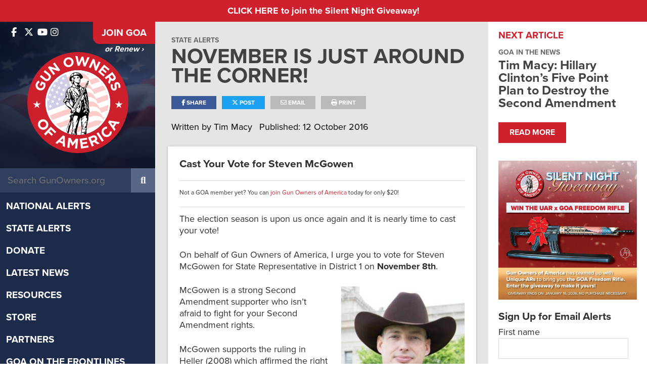

--- FILE ---
content_type: text/html; charset=UTF-8
request_url: https://www.gunowners.org/statealert10122016b/
body_size: 16199
content:
<!DOCTYPE html>
<html lang="en-US">
<head>
    
  <title>November is Just Around the Corner! | GOA</title>

  <meta charset="UTF-8" />
  <meta name="twitter:url" property="og:url" content="https://www.gunowners.org/statealert10122016b/">
  <meta name="twitter:title" property="og:title" content="November is Just Around the Corner! | GOA">
  <meta name="twitter:description" property="og:description" content="Cast Your Vote for Steven McGowen Not a GOA member yet? You can join Gun Owners of America today for only $20! The election season is upon us once again and it is nearly time to cast your vote! On behalf of Gun Owners of America, I urge you to vote for Steven McGowen for State Representative in District 1 on November &hellip; Read more">
  <meta name="twitter:image" property="og:image" content="https://www.gunowners.org/wp-content/uploads/2016/10/Steven-McGowen-Headshot.jpg">
  <meta property="og:type" content="article">
  <meta name="twitter:card" content="summary_large_image">
  <meta name="viewport" content="width=device-width, initial-scale=1, maximum-scale=1">
  <meta property="og:article:author" content="Tim Macy">
  <link rel="profile" href="https://gmpg.org/xfn/11" />
  <link rel="shortcut icon" href="https://www.gunowners.org/wp-content/themes/gunowners/favicon.ico" type="image/x-icon" />
  <link rel="stylesheet" type="text/css" media="all" href="https://www.gunowners.org/wp-content/themes/gunowners/fonts/font-awesome/fontawesome.min.css">
  <link rel="stylesheet" type="text/css" media="all" href="https://www.gunowners.org/wp-content/themes/gunowners/fonts/font-awesome/brands.min.css">
  <link rel="stylesheet" type="text/css" media="all" href="https://www.gunowners.org/wp-content/themes/gunowners/fonts/font-awesome/regular.min.css">
  <link rel="stylesheet" type="text/css" media="all" href="https://www.gunowners.org/wp-content/themes/gunowners/fonts/font-awesome/solid.min.css">
  <link rel="stylesheet" type="text/css" media="all" href="https://www.gunowners.org/wp-content/themes/gunowners/style.css?20230201-01" />
  <link rel="stylesheet" type="text/css" media="print" href="https://www.gunowners.org/wp-content/themes/gunowners/css/print.css" />
  <link rel="stylesheet" href="https://use.typekit.net/kov7kfz.css">
  <link rel="pingback" href="https://www.gunowners.org/xmlrpc.php" />
  
  <!-- Global site tag (gtag.js) - Google Analytics -->
  <script async src="https://www.googletagmanager.com/gtag/js?id=UA-34745116-2"></script>
  <script>
    window.dataLayer = window.dataLayer || [];
    function gtag(){dataLayer.push(arguments);}
    gtag('js', new Date());

    gtag('config', 'UA-34745116-2');
  </script>

  <meta name='robots' content='max-image-preview:large' />
<link rel="alternate" type="application/rss+xml" title="GOA &raquo; Feed" href="https://www.gunowners.org/feed/" />
<link rel="alternate" type="application/rss+xml" title="GOA &raquo; Comments Feed" href="https://www.gunowners.org/comments/feed/" />
<link rel="alternate" title="oEmbed (JSON)" type="application/json+oembed" href="https://www.gunowners.org/wp-json/oembed/1.0/embed?url=https%3A%2F%2Fwww.gunowners.org%2Fstatealert10122016b%2F" />
<link rel="alternate" title="oEmbed (XML)" type="text/xml+oembed" href="https://www.gunowners.org/wp-json/oembed/1.0/embed?url=https%3A%2F%2Fwww.gunowners.org%2Fstatealert10122016b%2F&#038;format=xml" />
<style id='wp-img-auto-sizes-contain-inline-css' type='text/css'>
img:is([sizes=auto i],[sizes^="auto," i]){contain-intrinsic-size:3000px 1500px}
/*# sourceURL=wp-img-auto-sizes-contain-inline-css */
</style>
<style id='wp-emoji-styles-inline-css' type='text/css'>

	img.wp-smiley, img.emoji {
		display: inline !important;
		border: none !important;
		box-shadow: none !important;
		height: 1em !important;
		width: 1em !important;
		margin: 0 0.07em !important;
		vertical-align: -0.1em !important;
		background: none !important;
		padding: 0 !important;
	}
/*# sourceURL=wp-emoji-styles-inline-css */
</style>
<style id='wp-block-library-inline-css' type='text/css'>
:root{--wp-block-synced-color:#7a00df;--wp-block-synced-color--rgb:122,0,223;--wp-bound-block-color:var(--wp-block-synced-color);--wp-editor-canvas-background:#ddd;--wp-admin-theme-color:#007cba;--wp-admin-theme-color--rgb:0,124,186;--wp-admin-theme-color-darker-10:#006ba1;--wp-admin-theme-color-darker-10--rgb:0,107,160.5;--wp-admin-theme-color-darker-20:#005a87;--wp-admin-theme-color-darker-20--rgb:0,90,135;--wp-admin-border-width-focus:2px}@media (min-resolution:192dpi){:root{--wp-admin-border-width-focus:1.5px}}.wp-element-button{cursor:pointer}:root .has-very-light-gray-background-color{background-color:#eee}:root .has-very-dark-gray-background-color{background-color:#313131}:root .has-very-light-gray-color{color:#eee}:root .has-very-dark-gray-color{color:#313131}:root .has-vivid-green-cyan-to-vivid-cyan-blue-gradient-background{background:linear-gradient(135deg,#00d084,#0693e3)}:root .has-purple-crush-gradient-background{background:linear-gradient(135deg,#34e2e4,#4721fb 50%,#ab1dfe)}:root .has-hazy-dawn-gradient-background{background:linear-gradient(135deg,#faaca8,#dad0ec)}:root .has-subdued-olive-gradient-background{background:linear-gradient(135deg,#fafae1,#67a671)}:root .has-atomic-cream-gradient-background{background:linear-gradient(135deg,#fdd79a,#004a59)}:root .has-nightshade-gradient-background{background:linear-gradient(135deg,#330968,#31cdcf)}:root .has-midnight-gradient-background{background:linear-gradient(135deg,#020381,#2874fc)}:root{--wp--preset--font-size--normal:16px;--wp--preset--font-size--huge:42px}.has-regular-font-size{font-size:1em}.has-larger-font-size{font-size:2.625em}.has-normal-font-size{font-size:var(--wp--preset--font-size--normal)}.has-huge-font-size{font-size:var(--wp--preset--font-size--huge)}.has-text-align-center{text-align:center}.has-text-align-left{text-align:left}.has-text-align-right{text-align:right}.has-fit-text{white-space:nowrap!important}#end-resizable-editor-section{display:none}.aligncenter{clear:both}.items-justified-left{justify-content:flex-start}.items-justified-center{justify-content:center}.items-justified-right{justify-content:flex-end}.items-justified-space-between{justify-content:space-between}.screen-reader-text{border:0;clip-path:inset(50%);height:1px;margin:-1px;overflow:hidden;padding:0;position:absolute;width:1px;word-wrap:normal!important}.screen-reader-text:focus{background-color:#ddd;clip-path:none;color:#444;display:block;font-size:1em;height:auto;left:5px;line-height:normal;padding:15px 23px 14px;text-decoration:none;top:5px;width:auto;z-index:100000}html :where(.has-border-color){border-style:solid}html :where([style*=border-top-color]){border-top-style:solid}html :where([style*=border-right-color]){border-right-style:solid}html :where([style*=border-bottom-color]){border-bottom-style:solid}html :where([style*=border-left-color]){border-left-style:solid}html :where([style*=border-width]){border-style:solid}html :where([style*=border-top-width]){border-top-style:solid}html :where([style*=border-right-width]){border-right-style:solid}html :where([style*=border-bottom-width]){border-bottom-style:solid}html :where([style*=border-left-width]){border-left-style:solid}html :where(img[class*=wp-image-]){height:auto;max-width:100%}:where(figure){margin:0 0 1em}html :where(.is-position-sticky){--wp-admin--admin-bar--position-offset:var(--wp-admin--admin-bar--height,0px)}@media screen and (max-width:600px){html :where(.is-position-sticky){--wp-admin--admin-bar--position-offset:0px}}

/*# sourceURL=wp-block-library-inline-css */
</style><style id='global-styles-inline-css' type='text/css'>
:root{--wp--preset--aspect-ratio--square: 1;--wp--preset--aspect-ratio--4-3: 4/3;--wp--preset--aspect-ratio--3-4: 3/4;--wp--preset--aspect-ratio--3-2: 3/2;--wp--preset--aspect-ratio--2-3: 2/3;--wp--preset--aspect-ratio--16-9: 16/9;--wp--preset--aspect-ratio--9-16: 9/16;--wp--preset--color--black: #000000;--wp--preset--color--cyan-bluish-gray: #abb8c3;--wp--preset--color--white: #ffffff;--wp--preset--color--pale-pink: #f78da7;--wp--preset--color--vivid-red: #cf2e2e;--wp--preset--color--luminous-vivid-orange: #ff6900;--wp--preset--color--luminous-vivid-amber: #fcb900;--wp--preset--color--light-green-cyan: #7bdcb5;--wp--preset--color--vivid-green-cyan: #00d084;--wp--preset--color--pale-cyan-blue: #8ed1fc;--wp--preset--color--vivid-cyan-blue: #0693e3;--wp--preset--color--vivid-purple: #9b51e0;--wp--preset--gradient--vivid-cyan-blue-to-vivid-purple: linear-gradient(135deg,rgb(6,147,227) 0%,rgb(155,81,224) 100%);--wp--preset--gradient--light-green-cyan-to-vivid-green-cyan: linear-gradient(135deg,rgb(122,220,180) 0%,rgb(0,208,130) 100%);--wp--preset--gradient--luminous-vivid-amber-to-luminous-vivid-orange: linear-gradient(135deg,rgb(252,185,0) 0%,rgb(255,105,0) 100%);--wp--preset--gradient--luminous-vivid-orange-to-vivid-red: linear-gradient(135deg,rgb(255,105,0) 0%,rgb(207,46,46) 100%);--wp--preset--gradient--very-light-gray-to-cyan-bluish-gray: linear-gradient(135deg,rgb(238,238,238) 0%,rgb(169,184,195) 100%);--wp--preset--gradient--cool-to-warm-spectrum: linear-gradient(135deg,rgb(74,234,220) 0%,rgb(151,120,209) 20%,rgb(207,42,186) 40%,rgb(238,44,130) 60%,rgb(251,105,98) 80%,rgb(254,248,76) 100%);--wp--preset--gradient--blush-light-purple: linear-gradient(135deg,rgb(255,206,236) 0%,rgb(152,150,240) 100%);--wp--preset--gradient--blush-bordeaux: linear-gradient(135deg,rgb(254,205,165) 0%,rgb(254,45,45) 50%,rgb(107,0,62) 100%);--wp--preset--gradient--luminous-dusk: linear-gradient(135deg,rgb(255,203,112) 0%,rgb(199,81,192) 50%,rgb(65,88,208) 100%);--wp--preset--gradient--pale-ocean: linear-gradient(135deg,rgb(255,245,203) 0%,rgb(182,227,212) 50%,rgb(51,167,181) 100%);--wp--preset--gradient--electric-grass: linear-gradient(135deg,rgb(202,248,128) 0%,rgb(113,206,126) 100%);--wp--preset--gradient--midnight: linear-gradient(135deg,rgb(2,3,129) 0%,rgb(40,116,252) 100%);--wp--preset--font-size--small: 13px;--wp--preset--font-size--medium: 20px;--wp--preset--font-size--large: 36px;--wp--preset--font-size--x-large: 42px;--wp--preset--spacing--20: 0.44rem;--wp--preset--spacing--30: 0.67rem;--wp--preset--spacing--40: 1rem;--wp--preset--spacing--50: 1.5rem;--wp--preset--spacing--60: 2.25rem;--wp--preset--spacing--70: 3.38rem;--wp--preset--spacing--80: 5.06rem;--wp--preset--shadow--natural: 6px 6px 9px rgba(0, 0, 0, 0.2);--wp--preset--shadow--deep: 12px 12px 50px rgba(0, 0, 0, 0.4);--wp--preset--shadow--sharp: 6px 6px 0px rgba(0, 0, 0, 0.2);--wp--preset--shadow--outlined: 6px 6px 0px -3px rgb(255, 255, 255), 6px 6px rgb(0, 0, 0);--wp--preset--shadow--crisp: 6px 6px 0px rgb(0, 0, 0);}:where(.is-layout-flex){gap: 0.5em;}:where(.is-layout-grid){gap: 0.5em;}body .is-layout-flex{display: flex;}.is-layout-flex{flex-wrap: wrap;align-items: center;}.is-layout-flex > :is(*, div){margin: 0;}body .is-layout-grid{display: grid;}.is-layout-grid > :is(*, div){margin: 0;}:where(.wp-block-columns.is-layout-flex){gap: 2em;}:where(.wp-block-columns.is-layout-grid){gap: 2em;}:where(.wp-block-post-template.is-layout-flex){gap: 1.25em;}:where(.wp-block-post-template.is-layout-grid){gap: 1.25em;}.has-black-color{color: var(--wp--preset--color--black) !important;}.has-cyan-bluish-gray-color{color: var(--wp--preset--color--cyan-bluish-gray) !important;}.has-white-color{color: var(--wp--preset--color--white) !important;}.has-pale-pink-color{color: var(--wp--preset--color--pale-pink) !important;}.has-vivid-red-color{color: var(--wp--preset--color--vivid-red) !important;}.has-luminous-vivid-orange-color{color: var(--wp--preset--color--luminous-vivid-orange) !important;}.has-luminous-vivid-amber-color{color: var(--wp--preset--color--luminous-vivid-amber) !important;}.has-light-green-cyan-color{color: var(--wp--preset--color--light-green-cyan) !important;}.has-vivid-green-cyan-color{color: var(--wp--preset--color--vivid-green-cyan) !important;}.has-pale-cyan-blue-color{color: var(--wp--preset--color--pale-cyan-blue) !important;}.has-vivid-cyan-blue-color{color: var(--wp--preset--color--vivid-cyan-blue) !important;}.has-vivid-purple-color{color: var(--wp--preset--color--vivid-purple) !important;}.has-black-background-color{background-color: var(--wp--preset--color--black) !important;}.has-cyan-bluish-gray-background-color{background-color: var(--wp--preset--color--cyan-bluish-gray) !important;}.has-white-background-color{background-color: var(--wp--preset--color--white) !important;}.has-pale-pink-background-color{background-color: var(--wp--preset--color--pale-pink) !important;}.has-vivid-red-background-color{background-color: var(--wp--preset--color--vivid-red) !important;}.has-luminous-vivid-orange-background-color{background-color: var(--wp--preset--color--luminous-vivid-orange) !important;}.has-luminous-vivid-amber-background-color{background-color: var(--wp--preset--color--luminous-vivid-amber) !important;}.has-light-green-cyan-background-color{background-color: var(--wp--preset--color--light-green-cyan) !important;}.has-vivid-green-cyan-background-color{background-color: var(--wp--preset--color--vivid-green-cyan) !important;}.has-pale-cyan-blue-background-color{background-color: var(--wp--preset--color--pale-cyan-blue) !important;}.has-vivid-cyan-blue-background-color{background-color: var(--wp--preset--color--vivid-cyan-blue) !important;}.has-vivid-purple-background-color{background-color: var(--wp--preset--color--vivid-purple) !important;}.has-black-border-color{border-color: var(--wp--preset--color--black) !important;}.has-cyan-bluish-gray-border-color{border-color: var(--wp--preset--color--cyan-bluish-gray) !important;}.has-white-border-color{border-color: var(--wp--preset--color--white) !important;}.has-pale-pink-border-color{border-color: var(--wp--preset--color--pale-pink) !important;}.has-vivid-red-border-color{border-color: var(--wp--preset--color--vivid-red) !important;}.has-luminous-vivid-orange-border-color{border-color: var(--wp--preset--color--luminous-vivid-orange) !important;}.has-luminous-vivid-amber-border-color{border-color: var(--wp--preset--color--luminous-vivid-amber) !important;}.has-light-green-cyan-border-color{border-color: var(--wp--preset--color--light-green-cyan) !important;}.has-vivid-green-cyan-border-color{border-color: var(--wp--preset--color--vivid-green-cyan) !important;}.has-pale-cyan-blue-border-color{border-color: var(--wp--preset--color--pale-cyan-blue) !important;}.has-vivid-cyan-blue-border-color{border-color: var(--wp--preset--color--vivid-cyan-blue) !important;}.has-vivid-purple-border-color{border-color: var(--wp--preset--color--vivid-purple) !important;}.has-vivid-cyan-blue-to-vivid-purple-gradient-background{background: var(--wp--preset--gradient--vivid-cyan-blue-to-vivid-purple) !important;}.has-light-green-cyan-to-vivid-green-cyan-gradient-background{background: var(--wp--preset--gradient--light-green-cyan-to-vivid-green-cyan) !important;}.has-luminous-vivid-amber-to-luminous-vivid-orange-gradient-background{background: var(--wp--preset--gradient--luminous-vivid-amber-to-luminous-vivid-orange) !important;}.has-luminous-vivid-orange-to-vivid-red-gradient-background{background: var(--wp--preset--gradient--luminous-vivid-orange-to-vivid-red) !important;}.has-very-light-gray-to-cyan-bluish-gray-gradient-background{background: var(--wp--preset--gradient--very-light-gray-to-cyan-bluish-gray) !important;}.has-cool-to-warm-spectrum-gradient-background{background: var(--wp--preset--gradient--cool-to-warm-spectrum) !important;}.has-blush-light-purple-gradient-background{background: var(--wp--preset--gradient--blush-light-purple) !important;}.has-blush-bordeaux-gradient-background{background: var(--wp--preset--gradient--blush-bordeaux) !important;}.has-luminous-dusk-gradient-background{background: var(--wp--preset--gradient--luminous-dusk) !important;}.has-pale-ocean-gradient-background{background: var(--wp--preset--gradient--pale-ocean) !important;}.has-electric-grass-gradient-background{background: var(--wp--preset--gradient--electric-grass) !important;}.has-midnight-gradient-background{background: var(--wp--preset--gradient--midnight) !important;}.has-small-font-size{font-size: var(--wp--preset--font-size--small) !important;}.has-medium-font-size{font-size: var(--wp--preset--font-size--medium) !important;}.has-large-font-size{font-size: var(--wp--preset--font-size--large) !important;}.has-x-large-font-size{font-size: var(--wp--preset--font-size--x-large) !important;}
/*# sourceURL=global-styles-inline-css */
</style>

<style id='classic-theme-styles-inline-css' type='text/css'>
/*! This file is auto-generated */
.wp-block-button__link{color:#fff;background-color:#32373c;border-radius:9999px;box-shadow:none;text-decoration:none;padding:calc(.667em + 2px) calc(1.333em + 2px);font-size:1.125em}.wp-block-file__button{background:#32373c;color:#fff;text-decoration:none}
/*# sourceURL=/wp-includes/css/classic-themes.min.css */
</style>
<link rel='stylesheet' id='swiper-bundle-css-css' href='https://www.gunowners.org/wp-content/plugins/goa_testimonials/css/swiper-bundle.min.css?ver=6.9' type='text/css' media='all' />
<link rel='stylesheet' id='testimonial-css-css' href='https://www.gunowners.org/wp-content/plugins/goa_testimonials/css/testimonial-style.css?ver=6.9' type='text/css' media='all' />
<link rel='stylesheet' id='simple-banner-style-css' href='https://www.gunowners.org/wp-content/plugins/simple-banner/simple-banner.css?ver=3.2.0' type='text/css' media='all' />
<link rel='stylesheet' id='fancybox-css' href='https://www.gunowners.org/wp-content/themes/gunowners/css/jquery.fancybox.min.css?ver=6.9' type='text/css' media='all' />
<link rel='stylesheet' id='cssswiper-css' href='https://www.gunowners.org/wp-content/themes/gunowners/css/swiper-bundle.min.css?ver=6.9' type='text/css' media='all' />
<link rel='stylesheet' id='responsive-css' href='https://www.gunowners.org/wp-content/themes/gunowners/css/responsive.css?ver=6.9' type='text/css' media='all' />
<script type="text/javascript" src="https://www.gunowners.org/wp-includes/js/jquery/jquery.min.js?ver=3.7.1" id="jquery-core-js"></script>
<script type="text/javascript" src="https://www.gunowners.org/wp-includes/js/jquery/jquery-migrate.min.js?ver=3.4.1" id="jquery-migrate-js"></script>
<script type="text/javascript" id="simple-banner-script-js-before">
/* <![CDATA[ */
const simpleBannerScriptParams = {"pro_version_enabled":"","debug_mode":"","id":54381,"version":"3.2.0","banner_params":[{"hide_simple_banner":"no","simple_banner_prepend_element":"body","simple_banner_position":"","header_margin":"","header_padding":"","wp_body_open_enabled":"","wp_body_open":true,"simple_banner_z_index":"","simple_banner_text":"<a href=\"https:\/\/app.viralsweep.com\/sweeps\/full\/de02f7-219642?framed=1\" target=\"_blank\" rel=\"noreferer noopener\">CLICK HERE to join the Silent Night Giveaway!<\/a>","disabled_on_current_page":false,"disabled_pages_array":[],"is_current_page_a_post":true,"disabled_on_posts":"","simple_banner_disabled_page_paths":"","simple_banner_font_size":"","simple_banner_color":"#cf202d","simple_banner_text_color":"#fff","simple_banner_link_color":"#fff","simple_banner_close_color":"","simple_banner_custom_css":"","simple_banner_scrolling_custom_css":"","simple_banner_text_custom_css":"","simple_banner_button_css":"","site_custom_css":"","keep_site_custom_css":"","site_custom_js":"","keep_site_custom_js":"","close_button_enabled":"","close_button_expiration":"","close_button_cookie_set":false,"current_date":{"date":"2026-01-22 12:21:01.204496","timezone_type":3,"timezone":"UTC"},"start_date":{"date":"2026-01-22 12:21:01.204500","timezone_type":3,"timezone":"UTC"},"end_date":{"date":"2026-01-22 12:21:01.204502","timezone_type":3,"timezone":"UTC"},"simple_banner_start_after_date":"","simple_banner_remove_after_date":"","simple_banner_insert_inside_element":""}]}
//# sourceURL=simple-banner-script-js-before
/* ]]> */
</script>
<script type="text/javascript" src="https://www.gunowners.org/wp-content/plugins/simple-banner/simple-banner.js?ver=3.2.0" id="simple-banner-script-js"></script>
<script type="text/javascript" src="https://www.gunowners.org/wp-content/themes/gunowners/js/swiper-bundle.min.js?ver=6.9" id="swiper-js"></script>
<script type="text/javascript" src="https://www.gunowners.org/wp-content/themes/gunowners/js/jquery.fitvids.js?ver=6.9" id="fitvids-js"></script>
<script type="text/javascript" src="https://www.gunowners.org/wp-content/themes/gunowners/js/jquery.isotope.min.js?ver=6.9" id="isotope-js"></script>
<script type="text/javascript" src="https://www.gunowners.org/wp-content/themes/gunowners/js/jquery.infinitescroll.min.js?ver=6.9" id="infinite-scroll-js"></script>
<script type="text/javascript" src="https://www.gunowners.org/wp-content/themes/gunowners/js/jquery.fancybox.min.js?ver=6.9" id="fancybox-js"></script>
<script type="text/javascript" src="https://www.gunowners.org/wp-content/themes/gunowners/js/jquery.sticky-kit.min.js?ver=6.9" id="stickykit-js"></script>
<link rel="https://api.w.org/" href="https://www.gunowners.org/wp-json/" /><link rel="alternate" title="JSON" type="application/json" href="https://www.gunowners.org/wp-json/wp/v2/posts/54381" /><link rel="EditURI" type="application/rsd+xml" title="RSD" href="https://www.gunowners.org/xmlrpc.php?rsd" />
<meta name="generator" content="WordPress 6.9" />
<link rel="canonical" href="https://www.gunowners.org/statealert10122016b/" />
<link rel='shortlink' href='https://www.gunowners.org/?p=54381' />
<!-- Google Tag Manager -->
<script>(function(w,d,s,l,i){w[l]=w[l]||[];w[l].push({'gtm.start':
new Date().getTime(),event:'gtm.js'});var f=d.getElementsByTagName(s)[0],
j=d.createElement(s),dl=l!='dataLayer'?'&l='+l:'';j.async=true;j.src=
'https://www.googletagmanager.com/gtm.js?id='+i+dl;f.parentNode.insertBefore(j,f);
})(window,document,'script','dataLayer','GTM-KJVR5SS4');</script>
<!-- End Google Tag Manager --><style id="simple-banner-background-color" type="text/css">.simple-banner{background:#cf202d;}</style><style id="simple-banner-text-color" type="text/css">.simple-banner .simple-banner-text{color:#fff;}</style><style id="simple-banner-link-color" type="text/css">.simple-banner .simple-banner-text a{color:#fff;}</style><style id="simple-banner-z-index" type="text/css">.simple-banner{z-index: 99999;}</style><style id="simple-banner-site-custom-css-dummy" type="text/css"></style><script id="simple-banner-site-custom-js-dummy" type="text/javascript"></script><script src="https://widget-prod-files.global.ssl.fastly.net/ocp-widget.js" type="module"></script>
<link href="https://widget-prod-files.global.ssl.fastly.net/ocp-widget.css" rel="stylesheet"><link rel='stylesheet' id='mediaelement-css' href='https://www.gunowners.org/wp-includes/js/mediaelement/mediaelementplayer-legacy.min.css?ver=4.2.17' type='text/css' media='all' />
<link rel='stylesheet' id='wp-mediaelement-css' href='https://www.gunowners.org/wp-includes/js/mediaelement/wp-mediaelement.min.css?ver=6.9' type='text/css' media='all' />
</head>

<!-- Google tag (gtag.js) -->
<script async src="https://www.googletagmanager.com/gtag/js?id=G-2X8FGH490K"></script>
<script>
  window.dataLayer = window.dataLayer || [];
  function gtag(){dataLayer.push(arguments);}
  gtag('js', new Date());

  gtag('config', 'G-2X8FGH490K');
</script>

<body class="wp-singular post-template-default single single-post postid-54381 single-format-standard wp-theme-gunowners metaslider-plugin">

<div id="mobile-menu-overlay"></div>

<div id="mobileNav">
<ul id="menu-main-menu" class="desktopMenu clearfix"><li id="menu-item-765313" class="menu-item menu-item-type-taxonomy menu-item-object-category menu-item-765313"><a href="https://www.gunowners.org/category/national-alerts/">National Alerts</a></li>
<li id="menu-item-765314" class="menu-item menu-item-type-taxonomy menu-item-object-category current-post-ancestor current-menu-parent current-post-parent menu-item-765314"><a href="https://www.gunowners.org/category/state-alerts/">State Alerts</a></li>
<li id="menu-item-761692" class="menu-item menu-item-type-custom menu-item-object-custom menu-item-has-children menu-item-761692"><a href="https://donate.gunowners.org/">Donate</a>
<ul class="sub-menu">
	<li id="menu-item-766277" class="menu-item menu-item-type-custom menu-item-object-custom menu-item-766277"><a href="https://donate.gunowners.org/donations/donate/">Support GOA</a></li>
	<li id="menu-item-762205" class="menu-item menu-item-type-custom menu-item-object-custom menu-item-762205"><a href="https://donate.gunowners.org/join/">Annual Membership</a></li>
	<li id="menu-item-762206" class="menu-item menu-item-type-custom menu-item-object-custom menu-item-762206"><a href="https://donate.gunowners.org/patriot-member/">Patriot Membership</a></li>
	<li id="menu-item-762207" class="menu-item menu-item-type-custom menu-item-object-custom menu-item-762207"><a href="https://donate.gunowners.org/life-member/">Life Membership</a></li>
</ul>
</li>
<li id="menu-item-761683" class="menu-item menu-item-type-post_type menu-item-object-page current_page_parent menu-item-has-children menu-item-761683"><a href="https://www.gunowners.org/latest-news/">Latest News</a>
<ul class="sub-menu">
	<li id="menu-item-765726" class="menu-item menu-item-type-taxonomy menu-item-object-category menu-item-765726"><a href="https://www.gunowners.org/category/goanews/">GOA in the News</a></li>
	<li id="menu-item-764707" class="menu-item menu-item-type-custom menu-item-object-custom menu-item-764707"><a href="https://www.gunowners.org/press-center/">Press Center</a></li>
	<li id="menu-item-766304" class="menu-item menu-item-type-post_type menu-item-object-post menu-item-766304"><a href="https://www.gunowners.org/goa-newsletter/">GOA Newsletter</a></li>
</ul>
</li>
<li id="menu-item-762047" class="menu-item menu-item-type-post_type menu-item-object-page menu-item-has-children menu-item-762047"><a href="https://www.gunowners.org/resources/">Resources</a>
<ul class="sub-menu">
	<li id="menu-item-770474" class="menu-item menu-item-type-custom menu-item-object-custom menu-item-770474"><a href="https://www.gunowners.org/scorecard">Congressional Scorecard</a></li>
	<li id="menu-item-775006" class="menu-item menu-item-type-post_type menu-item-object-page menu-item-775006"><a href="https://www.gunowners.org/grades/">2024 Voter Guide</a></li>
	<li id="menu-item-770473" class="menu-item menu-item-type-post_type menu-item-object-page menu-item-770473"><a href="https://www.gunowners.org/2022-congressional-ratings/">2022 Voter Guide</a></li>
	<li id="menu-item-765051" class="menu-item menu-item-type-post_type menu-item-object-page menu-item-765051"><a href="https://www.gunowners.org/legislation/">State Legislation</a></li>
	<li id="menu-item-765053" class="menu-item menu-item-type-taxonomy menu-item-object-category menu-item-765053"><a href="https://www.gunowners.org/category/fact-sheets/">Fact Sheets</a></li>
	<li id="menu-item-766174" class="menu-item menu-item-type-post_type menu-item-object-page menu-item-766174"><a href="https://www.gunowners.org/legislator-lookup/">Legislator Lookup</a></li>
	<li id="menu-item-765160" class="menu-item menu-item-type-post_type menu-item-object-page menu-item-765160"><a href="https://www.gunowners.org/caliber-club-gun-stores-ranges/">Caliber Club</a></li>
	<li id="menu-item-767019" class="menu-item menu-item-type-post_type menu-item-object-page menu-item-767019"><a href="https://www.gunowners.org/state-sapas/">2A Sanctuary States</a></li>
	<li id="menu-item-767024" class="menu-item menu-item-type-post_type menu-item-object-page menu-item-767024"><a href="https://www.gunowners.org/local-sapas/">2A Sanctuary Localities</a></li>
</ul>
</li>
<li id="menu-item-761764" class="menu-item menu-item-type-custom menu-item-object-custom menu-item-761764"><a href="https://shop.gunowners.org/">Store</a></li>
<li id="menu-item-761688" class="menu-item menu-item-type-post_type menu-item-object-page menu-item-761688"><a href="https://www.gunowners.org/partners/">Partners</a></li>
<li id="menu-item-771530" class="menu-item menu-item-type-custom menu-item-object-custom menu-item-has-children menu-item-771530"><a href="/about/#section-about-goa-3">GOA on the Frontlines</a>
<ul class="sub-menu">
	<li id="menu-item-771531" class="menu-item menu-item-type-custom menu-item-object-custom menu-item-771531"><a href="https://foundation.gunowners.org/2adefenders/">2A Defenders</a></li>
	<li id="menu-item-771533" class="menu-item menu-item-type-custom menu-item-object-custom menu-item-771533"><a href="https://www.youtube.com/playlist?list=PL72TwL7eIScS95-mXMlQnmLFdh7qHOhnr">Minute Man Moment</a></li>
	<li id="menu-item-771534" class="menu-item menu-item-type-custom menu-item-object-custom menu-item-771534"><a href="https://foundation.gunowners.org/hunters/">Second Amendment Hunters</a></li>
	<li id="menu-item-779276" class="menu-item menu-item-type-custom menu-item-object-custom menu-item-779276"><a href="https://foundation.gunowners.org/empowered/">Empowered 2A</a></li>
	<li id="menu-item-779614" class="menu-item menu-item-type-custom menu-item-object-custom menu-item-779614"><a href="https://foundation.gunowners.org/fuerza/">Fuerza 2A</a></li>
	<li id="menu-item-771535" class="menu-item menu-item-type-custom menu-item-object-custom menu-item-771535"><a href="https://www.gunownersca.com/">Gun Owners of California</a></li>
	<li id="menu-item-771536" class="menu-item menu-item-type-custom menu-item-object-custom menu-item-771536"><a href="https://florida.gunowners.org/">GOA Florida</a></li>
	<li id="menu-item-771537" class="menu-item menu-item-type-custom menu-item-object-custom menu-item-771537"><a href="https://pennsylvania.gunowners.org/">GOA Pennsylvania</a></li>
	<li id="menu-item-771538" class="menu-item menu-item-type-custom menu-item-object-custom menu-item-771538"><a href="https://texas.gunowners.org/">GOA Texas</a></li>
</ul>
</li>
<li id="menu-item-766287" class="menu-item menu-item-type-custom menu-item-object-custom menu-item-766287"><a href="https://donate.gunowners.org/donations/2AHunters/">Donate</a></li>
<li id="menu-item-778664" class="menu-item menu-item-type-custom menu-item-object-custom menu-item-778664"><a href="https://events.goa.org/goals/">GOALS 2026</a></li>
<li id="menu-item-761675" class="menu-item menu-item-type-post_type menu-item-object-page menu-item-has-children menu-item-761675"><a href="https://www.gunowners.org/about-goa/">About GOA</a>
<ul class="sub-menu">
	<li id="menu-item-765050" class="menu-item menu-item-type-post_type menu-item-object-page menu-item-765050"><a href="https://www.gunowners.org/about-goa/">Mission &#038; Leadership</a></li>
	<li id="menu-item-765048" class="menu-item menu-item-type-custom menu-item-object-custom menu-item-765048"><a href="https://www.gunowners.org/about-goa/#section-about-goa-6">Accomplishments</a></li>
	<li id="menu-item-761687" class="menu-item menu-item-type-post_type menu-item-object-post menu-item-761687"><a href="https://www.gunowners.org/faq/">FAQ</a></li>
</ul>
</li>
<li id="menu-item-765305" class="menu-item menu-item-type-custom menu-item-object-custom menu-item-765305"><a href="https://contact.gunowners.org/">Contact</a></li>
</ul>	<div id="mobile-menu-close">
		<i class="fa fa-times"></i>
	</div>
</div>


<div id="siteArea" class="flex">
<div id="headerSide">
<div id="headerSideIn">
  <div id="headerTopBx">
    <div id="headerSideTop" class="flex">
      <div class="headerSocial" id="headerSideSocial">
        <div class="headerSideSocialInside">
          <a href="https://www.facebook.com/GunOwners" target="_blank"><i class="fa-brands fa-facebook-f"></i></a>          <a href="https://x.com/GunOwners" target="_blank"><i class="fa-brands fa-x-twitter"></i></a>          <a href="https://www.youtube.com/user/GunOwnersofAmerica" target="_blank"><i class="fa-brands fa-youtube"></i></a>          <a href="https://www.instagram.com/gunownersofamerica" target="_blank"><i class="fa-brands fa-instagram"></i></a>        </div>
      </div>
      <div id="headerSideJoin">
      <a class="joinBtnHeaderSide" href="https://donate.gunowners.org/join/">Join GOA</a>
      <a class="renewBtnHeaderSide" href="https://donate.gunowners.org/donations/renewal/">or Renew ›</a>      </div>
    </div>
    <div id="headerSideLogo"> <a href="https://www.gunowners.org">
    <span class="hdrLogoD"><img alt="GOA" src="https://www.gunowners.org/wp-content/themes/gunowners/images/logo.svg"/></span>
    <span class="hdrLogoM"><img alt="GOA" src="https://www.gunowners.org/wp-content/themes/gunowners/images/logo_goa.svg"/></span>
    </a> </div>
  </div>
  <div id="headerSideSearch">
    <form role="search" method="get" id="searchform" class="searchform" action="https://www.gunowners.org/" >
    <input type="text" placeholder="Search GunOwners.org" value="" name="s" id="s" />
    <input type="submit" id="searchsubmit" value="&#xf002;" />
    </form>  </div>
  <div id="headerSideNav" class="clearfix"><a href="javascript:void(0)" id="toggle-menu"><span>Menu</span></a>
    <ul id="menu-main-menu-1" class="desktopMenu clearfix"><li class="menu-item menu-item-type-taxonomy menu-item-object-category menu-item-765313"><a href="https://www.gunowners.org/category/national-alerts/">National Alerts</a></li>
<li class="menu-item menu-item-type-taxonomy menu-item-object-category current-post-ancestor current-menu-parent current-post-parent menu-item-765314"><a href="https://www.gunowners.org/category/state-alerts/">State Alerts</a></li>
<li class="menu-item menu-item-type-custom menu-item-object-custom menu-item-has-children menu-item-761692"><a href="https://donate.gunowners.org/">Donate</a>
<ul class="sub-menu">
	<li class="menu-item menu-item-type-custom menu-item-object-custom menu-item-766277"><a href="https://donate.gunowners.org/donations/donate/">Support GOA</a></li>
	<li class="menu-item menu-item-type-custom menu-item-object-custom menu-item-762205"><a href="https://donate.gunowners.org/join/">Annual Membership</a></li>
	<li class="menu-item menu-item-type-custom menu-item-object-custom menu-item-762206"><a href="https://donate.gunowners.org/patriot-member/">Patriot Membership</a></li>
	<li class="menu-item menu-item-type-custom menu-item-object-custom menu-item-762207"><a href="https://donate.gunowners.org/life-member/">Life Membership</a></li>
</ul>
</li>
<li class="menu-item menu-item-type-post_type menu-item-object-page current_page_parent menu-item-has-children menu-item-761683"><a href="https://www.gunowners.org/latest-news/">Latest News</a>
<ul class="sub-menu">
	<li class="menu-item menu-item-type-taxonomy menu-item-object-category menu-item-765726"><a href="https://www.gunowners.org/category/goanews/">GOA in the News</a></li>
	<li class="menu-item menu-item-type-custom menu-item-object-custom menu-item-764707"><a href="https://www.gunowners.org/press-center/">Press Center</a></li>
	<li class="menu-item menu-item-type-post_type menu-item-object-post menu-item-766304"><a href="https://www.gunowners.org/goa-newsletter/">GOA Newsletter</a></li>
</ul>
</li>
<li class="menu-item menu-item-type-post_type menu-item-object-page menu-item-has-children menu-item-762047"><a href="https://www.gunowners.org/resources/">Resources</a>
<ul class="sub-menu">
	<li class="menu-item menu-item-type-custom menu-item-object-custom menu-item-770474"><a href="https://www.gunowners.org/scorecard">Congressional Scorecard</a></li>
	<li class="menu-item menu-item-type-post_type menu-item-object-page menu-item-775006"><a href="https://www.gunowners.org/grades/">2024 Voter Guide</a></li>
	<li class="menu-item menu-item-type-post_type menu-item-object-page menu-item-770473"><a href="https://www.gunowners.org/2022-congressional-ratings/">2022 Voter Guide</a></li>
	<li class="menu-item menu-item-type-post_type menu-item-object-page menu-item-765051"><a href="https://www.gunowners.org/legislation/">State Legislation</a></li>
	<li class="menu-item menu-item-type-taxonomy menu-item-object-category menu-item-765053"><a href="https://www.gunowners.org/category/fact-sheets/">Fact Sheets</a></li>
	<li class="menu-item menu-item-type-post_type menu-item-object-page menu-item-766174"><a href="https://www.gunowners.org/legislator-lookup/">Legislator Lookup</a></li>
	<li class="menu-item menu-item-type-post_type menu-item-object-page menu-item-765160"><a href="https://www.gunowners.org/caliber-club-gun-stores-ranges/">Caliber Club</a></li>
	<li class="menu-item menu-item-type-post_type menu-item-object-page menu-item-767019"><a href="https://www.gunowners.org/state-sapas/">2A Sanctuary States</a></li>
	<li class="menu-item menu-item-type-post_type menu-item-object-page menu-item-767024"><a href="https://www.gunowners.org/local-sapas/">2A Sanctuary Localities</a></li>
</ul>
</li>
<li class="menu-item menu-item-type-custom menu-item-object-custom menu-item-761764"><a href="https://shop.gunowners.org/">Store</a></li>
<li class="menu-item menu-item-type-post_type menu-item-object-page menu-item-761688"><a href="https://www.gunowners.org/partners/">Partners</a></li>
<li class="menu-item menu-item-type-custom menu-item-object-custom menu-item-has-children menu-item-771530"><a href="/about/#section-about-goa-3">GOA on the Frontlines</a>
<ul class="sub-menu">
	<li class="menu-item menu-item-type-custom menu-item-object-custom menu-item-771531"><a href="https://foundation.gunowners.org/2adefenders/">2A Defenders</a></li>
	<li class="menu-item menu-item-type-custom menu-item-object-custom menu-item-771533"><a href="https://www.youtube.com/playlist?list=PL72TwL7eIScS95-mXMlQnmLFdh7qHOhnr">Minute Man Moment</a></li>
	<li class="menu-item menu-item-type-custom menu-item-object-custom menu-item-771534"><a href="https://foundation.gunowners.org/hunters/">Second Amendment Hunters</a></li>
	<li class="menu-item menu-item-type-custom menu-item-object-custom menu-item-779276"><a href="https://foundation.gunowners.org/empowered/">Empowered 2A</a></li>
	<li class="menu-item menu-item-type-custom menu-item-object-custom menu-item-779614"><a href="https://foundation.gunowners.org/fuerza/">Fuerza 2A</a></li>
	<li class="menu-item menu-item-type-custom menu-item-object-custom menu-item-771535"><a href="https://www.gunownersca.com/">Gun Owners of California</a></li>
	<li class="menu-item menu-item-type-custom menu-item-object-custom menu-item-771536"><a href="https://florida.gunowners.org/">GOA Florida</a></li>
	<li class="menu-item menu-item-type-custom menu-item-object-custom menu-item-771537"><a href="https://pennsylvania.gunowners.org/">GOA Pennsylvania</a></li>
	<li class="menu-item menu-item-type-custom menu-item-object-custom menu-item-771538"><a href="https://texas.gunowners.org/">GOA Texas</a></li>
</ul>
</li>
<li class="menu-item menu-item-type-custom menu-item-object-custom menu-item-766287"><a href="https://donate.gunowners.org/donations/2AHunters/">Donate</a></li>
<li class="menu-item menu-item-type-custom menu-item-object-custom menu-item-778664"><a href="https://events.goa.org/goals/">GOALS 2026</a></li>
<li class="menu-item menu-item-type-post_type menu-item-object-page menu-item-has-children menu-item-761675"><a href="https://www.gunowners.org/about-goa/">About GOA</a>
<ul class="sub-menu">
	<li class="menu-item menu-item-type-post_type menu-item-object-page menu-item-765050"><a href="https://www.gunowners.org/about-goa/">Mission &#038; Leadership</a></li>
	<li class="menu-item menu-item-type-custom menu-item-object-custom menu-item-765048"><a href="https://www.gunowners.org/about-goa/#section-about-goa-6">Accomplishments</a></li>
	<li class="menu-item menu-item-type-post_type menu-item-object-post menu-item-761687"><a href="https://www.gunowners.org/faq/">FAQ</a></li>
</ul>
</li>
<li class="menu-item menu-item-type-custom menu-item-object-custom menu-item-765305"><a href="https://contact.gunowners.org/">Contact</a></li>
</ul>  </div>
</div>
</div>
<div id="pageArea">
<div id="main" class="flex">
  <div id="container">
    <div id="containerBx">
      <div class="postHeader">
        <div class="postTags">
                    <a href="https://www.gunowners.org/category/state-alerts/" rel="category tag">State Alerts</a>        </div>
        <h2 class="singlePostTitle">
          November is Just Around the Corner!        </h2>
        <div class="singlePostShare">
          <ul class="clearfix">
            <li><a target="_blank" class="fbShare" href='https://www.facebook.com/sharer/sharer.php?u=https://www.gunowners.org/statealert10122016b/'><i class="fa-brands fa-facebook-f"></i> Share</a></li>
            <li><a target="_blank" class="twShare" href="https://x.com/intent/post?text=November is Just Around the Corner!%20-%20https://www.gunowners.org/statealert10122016b/"><i class="fa-brands fa-x-twitter"></i> Post</a></li>
            <li><a class="emShare" href="/cdn-cgi/l/email-protection#[base64]"><i class="fa-regular fa-envelope"></i> Email</a></li>
            <li><a href="#print" onclick="printPage();" class="printPage"><i class="fa-solid fa-print"></i> Print</a></li>
          </ul>
        </div>
        <div class="postMeta"><span>Written by
				          Tim Macy                    </span> <span>Published: 12 October 2016</span></div>
      </div>
                  
      <div class="postBx">
        <div class="entry clearfix">
          <h3>Cast Your Vote for Steven McGowen</h3>
<hr />
<p style="font-size: 12.16px">Not a GOA member yet? You can <a href="http://gunowners.me/2cC1A7z" target="_blank" rel="noopener noreferrer">join Gun Owners of America</a> today for only $20!</p>
<hr />
<p>The election season is upon us once again and it is nearly time to cast your vote!</p>
<p>On behalf of Gun Owners of America, I urge you to vote for Steven McGowen for State Representative in District 1 on <strong>November 8th</strong>.</p>
<p><img fetchpriority="high" decoding="async" class=" alignright size-full wp-image-54380" style="float: right" src="https://www.gunowners.org/wp-content/uploads/2016/10/Steven-McGowen-Headshot.jpg" alt="" width="244" height="278" srcset="https://www.gunowners.org/wp-content/uploads/2016/10/Steven-McGowen-Headshot.jpg 1458w, https://www.gunowners.org/wp-content/uploads/2016/10/Steven-McGowen-Headshot-263x300.jpg 263w, https://www.gunowners.org/wp-content/uploads/2016/10/Steven-McGowen-Headshot-898x1024.jpg 898w, https://www.gunowners.org/wp-content/uploads/2016/10/Steven-McGowen-Headshot-768x875.jpg 768w, https://www.gunowners.org/wp-content/uploads/2016/10/Steven-McGowen-Headshot-1347x1536.jpg 1347w" sizes="(max-width: 244px) 100vw, 244px" /></p>
<p>McGowen is a strong Second Amendment supporter who isn’t afraid to fight for your Second Amendment rights.</p>
<p>McGowen supports the ruling in Heller (2008) which affirmed the right of every citizen to own a firearm, and he has pledged to support legislation repealing gun laws that infringe upon this right.</p>
<p>The Second Amendment leaves no room for compromise, and Steven McGowen is ready to step up and end the unconstitutional infringements pushed by the anti-gun Left.</p>
<p>So make sure you have <a href="https://www.ok.gov/elections/Voter_Info/Register_to_Vote/index.html" target="_blank" rel="noopener noreferrer">registered to vote</a> (the deadline is October 14) and tell your pro-Second Amendment friends to be sure to turn out at the polls in support of Steven McGowen.</p>
<p>Voting is especially important this election season.</p>
<p>Given that a committed gun grabber could win the White House this year, it is imperative that we have as many good legislators as possible at the state level &#8212; legislators who are willing to stand up and resist any and all federal gun bans.</p>
<p>This is a fight to preserve our rights which are protected by the Second Amendment.</p>
<p>And that’s why each Second Amendment supporter must show themselves at the polls and vote for the Second Amendment.</p>
<p>A vote for Steven McGowen is a vote for the Second Amendment.</p>
<p>Learn more about McGowen at his website and <a href="https://secure.piryx.com/donate/6os1bcbV/Steven-McGowen-for-State-Representative-2016/" target="_blank" rel="noopener noreferrer">donate</a> to his pro-gun campaign. (Website no longer active)</p>
<p>Tell your friends, register to vote, and show your support for Steven McGowen November 8th.</p>
<p>In Liberty,</p>
<p>Tim Macy<br />
Chairman</p>
<p>Gun Owners of America</p>
<p>P.S. <strong>November 8th</strong> is approaching soon! The Second Amendment is being attacked at every level and the choice to defend it rests on you. <a href="https://www.ok.gov/elections/Voter_Info/Register_to_Vote/index.html" target="_blank" rel="noopener noreferrer">Register to vote today</a> and show your support by voting Steven McGowen for District 1 State Representative.</p>
        </div>
      </div>
                  <div id="pageNavigation" class="clearfix">
        <div class="nav-previous"><a href="https://www.gunowners.org/statealert10122016/">Prev. Article</a></div>        <div class="nav-next"><a href="https://www.gunowners.org/goanews10172016a/">Next Article</a></div>      </div>
      <div id="featuredNews">
  <h3 class="sectionTitle">Featured GOA News & Updates</h3>
  <div id="blogposts">
          <div class="blogPostItem">
      <div class="blogPostBx flex">
      <div class="blogArticleContent">
        <div class="postTags">
                    <a href="https://www.gunowners.org/category/goanews/" rel="category tag">GOA in the News</a>        </div>
        <h3 class="blogPostTitle"><a href="https://www.gunowners.org/doj-says-usps-gun-mail-ban-is-unconstitutional/">
          DOJ Says USPS Gun Mail Ban is Unconstitutional          </a></h3>
                  <div class="blogPostBtn"> <a class="button" href="https://www.gunowners.org/doj-says-usps-gun-mail-ban-is-unconstitutional/">
          Read More          </a> </div>
      </div>
    </div></div>
      <div class="blogPostItem">
      <div class="blogPostBx flex">
      <div class="blogArticleContent">
        <div class="postTags">
                    <a href="https://www.gunowners.org/category/state-alerts/" rel="category tag">State Alerts</a>        </div>
        <h3 class="blogPostTitle"><a href="https://www.gunowners.org/nh01162025/">
          NH Legislative Update: Critical Pro-Gun and Anti-Gun Bills Moving Now          </a></h3>
                  <div class="blogPostBtn"> <a class="button" href="https://www.gunowners.org/nh01162025/">
          Read More          </a> </div>
      </div>
    </div></div>
      <div class="blogPostItem">
      <div class="blogPostBx flex">
      <div class="blogArticleContent">
        <div class="postTags">
                    <a href="https://www.gunowners.org/category/press-center/" rel="category tag">Press Center</a>        </div>
        <h3 class="blogPostTitle"><a href="https://www.gunowners.org/gun-owners-of-america-and-gun-owners-foundation-win-landmark-legal-victory-over-usps-firearms-shipping-restrictions/">
          Gun Owners of America and Gun Owners Foundation Win Landmark Legal Victory Over USPS Firearms Shipping Restrictions          </a></h3>
                  <div class="blogPostBtn"> <a class="button" href="https://www.gunowners.org/gun-owners-of-america-and-gun-owners-foundation-win-landmark-legal-victory-over-usps-firearms-shipping-restrictions/">
          Read More          </a> </div>
      </div>
    </div></div>
      <div class="blogPostItem">
      <div class="blogPostBx flex">
      <div class="blogArticleContent">
        <div class="postTags">
                    <a href="https://www.gunowners.org/category/goanews/" rel="category tag">GOA in the News</a>        </div>
        <h3 class="blogPostTitle"><a href="https://www.gunowners.org/the-maverick-who-revolutionized-gun-rights-in-america/">
          The Maverick Who Revolutionized Gun Rights In America          </a></h3>
                  <div class="blogPostBtn"> <a class="button" href="https://www.gunowners.org/the-maverick-who-revolutionized-gun-rights-in-america/">
          Read More          </a> </div>
      </div>
    </div></div>
      <div class="blogPostItem">
      <div class="blogPostBx flex">
      <div class="blogArticleContent">
        <div class="postTags">
                    <a href="https://www.gunowners.org/category/press-center/" rel="category tag">Press Center</a>        </div>
        <h3 class="blogPostTitle"><a href="https://www.gunowners.org/gun-owners-foundations-national-womens-range-day-to-be-held-at-sig-sauer-academy-and-experience-center-2026/">
          Gun Owners Foundation’s National Women’s Range Day to be held at Sig Sauer Academy and Experience Center 2026          </a></h3>
                  <div class="blogPostBtn"> <a class="button" href="https://www.gunowners.org/gun-owners-foundations-national-womens-range-day-to-be-held-at-sig-sauer-academy-and-experience-center-2026/">
          Read More          </a> </div>
      </div>
    </div></div>
      <div class="blogPostItem">
      <div class="blogPostBx flex">
      <div class="blogArticleContent">
        <div class="postTags">
                    <a href="https://www.gunowners.org/category/state-alerts/" rel="category tag">State Alerts</a>        </div>
        <h3 class="blogPostTitle"><a href="https://www.gunowners.org/va01082026/">
          VA: New Sweeping Gun &#038; Magazine Bans and Suppressor Taxes          </a></h3>
                  <div class="blogPostBtn"> <a class="button" href="https://www.gunowners.org/va01082026/">
          Read More          </a> </div>
      </div>
    </div></div>
      </div>

  <div id="readMoreNewsBtn">
  <a href="https://www.gunowners.org/latest-news/" class="button">Read More GOA News</a>
  </div>
</div>
    </div>
  </div>
  <div id="sidebar">
<div id="sidebarNxtArticle">
  <div class="nxtArticleHead">Next Article</div>
  <div class="postTags">
        <a href="https://www.gunowners.org/category/goanews/" rel="category tag">GOA in the News</a>  </div>
  <h3 class="blogPostTitle"><a href="https://www.gunowners.org/goanews10172016a/"> Tim Macy: Hillary Clinton’s Five Point Plan to Destroy the Second Amendment </a></h3>
    <div class="blogPostBtn"> <a class="button" href="https://www.gunowners.org/goanews10172016a/">
    Read More    </a> </div>
</div>
    <div id="widgetArea">
    <div id="media_image-2" class="widget-container widget_media_image"><a href="https://app.viralsweep.com/sweeps/full/de02f7-219642?framed=1"><img width="1024" height="1024" src="https://www.gunowners.org/wp-content/uploads/silent_night_giveaway_2-1024x1024.jpg" class="image wp-image-779585  attachment-large size-large" alt="Join the Silent Night Giveaway" style="max-width: 100%; height: auto;" decoding="async" loading="lazy" srcset="https://www.gunowners.org/wp-content/uploads/silent_night_giveaway_2-1024x1024.jpg 1024w, https://www.gunowners.org/wp-content/uploads/silent_night_giveaway_2-300x300.jpg 300w, https://www.gunowners.org/wp-content/uploads/silent_night_giveaway_2-150x150.jpg 150w, https://www.gunowners.org/wp-content/uploads/silent_night_giveaway_2-768x768.jpg 768w, https://www.gunowners.org/wp-content/uploads/silent_night_giveaway_2-1536x1536.jpg 1536w, https://www.gunowners.org/wp-content/uploads/silent_night_giveaway_2-2048x2048.jpg 2048w" sizes="auto, (max-width: 1024px) 100vw, 1024px" /></a></div><div id="custom_html-9" class="widget_text widget-container widget_custom_html"><h3 class="widget-title">Sign Up for Email Alerts</h3><div class="textwidget custom-html-widget"><script data-cfasync="false" src="/cdn-cgi/scripts/5c5dd728/cloudflare-static/email-decode.min.js"></script><script type="text/javascript" src="https://www.gunowners.org/js/signup-form.js"></script>
<noscript><b>This form requires JavaScript. Please enable it and reload the page</b></noscript>
<form name="iterable_optin" action="https://links.iterable.com/lists/publicAddSubscriberForm?publicIdString=9d761c1e-de68-4579-8735-e6f8b1d29bb8" method="POST" class="email-signup">
	<input type="text" name="name" class="js-signup-form-name-field" style="display: none; visibility: hidden;">
	<p>
		<label>First name
			<input type="text" name="first_name">
		</label>
	</p>
	<p>
		<label>Last name
			<input type="text" name="last_name">
		</label>
	</p>
	<p>
		<label>Email
			<input type="email" name="email" required>
		</label>
	</p>
	<p>
		<label>ZIP code
			<input type="text" name="zip">
		</label>
	</p>
	<input type="hidden" name="_signup_url" id="email-signup-url"><script>document.querySelector('#email-signup-url').value = window.location;</script><input type="submit" value="Subscribe">
</form></div></div><div id="media_video-2" class="widget-container widget_media_video"><div style="width:100%;" class="wp-video"><video class="wp-video-shortcode" id="video-54381-1" preload="metadata" controls="controls"><source type="video/youtube" src="https://youtu.be/o6eXj9Y5FpY?_=1" /><a href="https://youtu.be/o6eXj9Y5FpY">https://youtu.be/o6eXj9Y5FpY</a></video></div></div><div id="media_video-5" class="widget-container widget_media_video"><div style="width:100%;" class="wp-video"><video class="wp-video-shortcode" id="video-54381-2" preload="metadata" controls="controls"><source type="video/youtube" src="https://youtu.be/IXPYJBdNYPI?_=2" /><a href="https://youtu.be/IXPYJBdNYPI">https://youtu.be/IXPYJBdNYPI</a></video></div></div><div class="carousel-container" style="overflow: hidden;">
  <h3 class="widget-title">Praise for GOA</h3>
	<div id="testimonialSlider" class="testimonial-swiper-container">
		<div class="slides clearfix swiper-wrapper">
								<div class="swiper-slide">
				<div class="testimonialsQuote">"THANK YOU for tirelessly standing up for our 2nd Amendment rights!... Please continue your no-compromise stand against the gun-grabbing crowd in the media, the legislature, and the executive branch of our government."</div>
				<div class="testimonialsName">
					- Alan				</div>
	</div>
						<div class="swiper-slide">
				<div class="testimonialsQuote">"Wow, you guys are actually sticking your necks out and getting things done."</div>
				<div class="testimonialsName">
					- Isaac				</div>
	</div>
						<div class="swiper-slide">
				<div class="testimonialsQuote">"I see you guys have your priorities straight, and I want to add my support!"</div>
				<div class="testimonialsName">
					- Michael				</div>
	</div>
						<div class="swiper-slide">
				<div class="testimonialsQuote">"Sure do wish some of those thousands of dollars I’ve donated to the other groups could be used to support the GOA lawsuit. Well, they will be from here on out."</div>
				<div class="testimonialsName">
					- Larry				</div>
	</div>
						<div class="swiper-slide">
				<div class="testimonialsQuote">"So happy that I found your site and joined your organization, which enables all of us, to help you, to protect our rights as law abiding citizens, from the gun grabbers lurking in our midst."</div>
				<div class="testimonialsName">
					- Rob				</div>
	</div>
						<div class="swiper-slide">
				<div class="testimonialsQuote">"I appreciate the work you do, on behalf of people across this great nation of ours. I live in Missouri which now has Constitutional Carry. I hope one day this will be nationwide… but we have to keep up the good fight. Thank you, for what you do."</div>
				<div class="testimonialsName">
					- Matt				</div>
	</div>
						<div class="swiper-slide">
				<div class="testimonialsQuote">"I joined today. I'm just impressed with how easy you guys make it to be active... Awesome.  I love it.  You have made it so easy to be involved."</div>
				<div class="testimonialsName">
					- Wyatt				</div>
	</div>
						<div class="swiper-slide">
				<div class="testimonialsQuote">Wow! GOA is coast to coast; you all are a powerhouse.</div>
				<div class="testimonialsName">
					- Zusha				</div>
	</div>
						<div class="swiper-slide">
				<div class="testimonialsQuote">"I just want to thank you guys for the great work you have been doing...[I] joined your memberships about a year or more ago. You guys have done so much to promote the 2A and it's right in the US..."</div>
				<div class="testimonialsName">
					- Christopher				</div>
	</div>
						<div class="swiper-slide">
				<div class="testimonialsQuote">"I am pleased with your service and organization, for the great work you guys do."</div>
				<div class="testimonialsName">
					- Mike				</div>
	</div>
						<div class="swiper-slide">
				<div class="testimonialsQuote">"I would like to thank GOA for fighting for our 2A rights. Membership in GOA is something I am very proud of. Please keep up the awesome work you do."</div>
				<div class="testimonialsName">
					- William				</div>
	</div>
						<div class="swiper-slide">
				<div class="testimonialsQuote">"Thank you for all your hard work in PA and around the country."</div>
				<div class="testimonialsName">
					- Charles				</div>
	</div>
				</div>
	</div>
	<div id="testimonial-pagination">
		<div class="testimonial-swiper-pagination testimonial-slider"></div>
	</div>
</div>
  </div>
  </div></div>
<script>

  var ocp_iframe = document.querySelector('iframe[src*="oneclickpolitics"]');

  if (ocp_iframe) {

    var script = document.createElement('script');
    script.onload = function () {
      if (!document.cookie.match(/^(.*;)?\s*fixed\s*=\s*[^;]+(.*)?$/)) {
        document.cookie = 'fixed=fixed; expires=Tue, 19 Jan 2038 03:14:07 UTC; path=/';
        window.location.replace("https://oneclickpolitics.global.ssl.fastly.net/blank_page_for_cookies/?r=" + encodeURIComponent(window.location));
      }
      iFrameResize({log: false, checkOrigin: false}, 'iframe[src*="oneclickpolitics"]')

    };

    script.src = "https://oneclickpolitics.global.ssl.fastly.net/assets/iframe-resize/iframeResizer.min.js";

    document.head.appendChild(script);

  }

</script>
<div id="footer" class="flex">
  <div id="footerLeft">
        <div id="footerWidgets" class="row">
      <div class="widget_text grid4"><div id="custom_html-2" class="widget_text widget-container widget_custom_html"><h3 class="widget-title">About GOA</h3><div class="textwidget custom-html-widget"><ul>
	<li>
		<a href="https://www.gunowners.org/about-goa/">GOA Team</a>
	</li>
	<li>
	<a href="https://www.gunowners.org/press-center/">Press Releases</a>
	</li>
	<li>
	<a href="https://events.goa.org/goals">GOALS 2026</a>
	</li>
</ul></div></div></div><div class="widget_text grid4"><div id="custom_html-4" class="widget_text widget-container widget_custom_html"><h3 class="widget-title">Take Action</h3><div class="textwidget custom-html-widget"><ul>
	<li>
		<a href="https://donate.gunowners.org/join/">Join GOA</a>
	</li>
	<li>
	<a href="https://www.gunowners.org/latest-news/">News Alerts</a>
	</li>
	<li>
	<a href="https://donate.gunowners.org/">Donate</a>
	</li>
</ul></div></div></div><div class="widget_text grid4"><div id="custom_html-5" class="widget_text widget-container widget_custom_html"><h3 class="widget-title">Resources</h3><div class="textwidget custom-html-widget"><ul>
	<li>
		<a href="https://www.gunowners.org/category/fact-sheets/">Gun Fact Sheets</a>
	</li>	<li>
		<a href="https://www.gunowners.org/terms/">Terms of Service</a>
	</li>	<li>
		<a href="https://www.gunowners.org/privacy-policy/">Privacy Policy</a>
	</li>
</ul></div></div></div>    </div>
      </div>
  <div id="footerRight">
    <div id="logoFooter"> <a href="https://www.gunowners.org"> <img alt="GOA" src="https://www.gunowners.org/wp-content/themes/gunowners/images/logo_goa.svg"/> </a> </div>
    <div id="logoFooterTagline">Gun Owners of America</div>
        <div class="headerSocial" id="footerSocial">
      <a href="https://www.facebook.com/GunOwners" target="_blank" rel="noreferrer noopener"><i class="fa-brands fa-facebook-f"></i></a>      <a href="https://x.com/GunOwners" target="_blank" rel="noreferrer noopener"><i class="fa-brands fa-x-twitter"></i></a>      <a href="https://www.youtube.com/user/GunOwnersofAmerica" target="_blank" rel="noreferrer noopener"><i class="fa-brands fa-youtube"></i></a>      <a href="https://www.instagram.com/gunownersofamerica" target="_blank" rel="noreferrer noopener"><i class="fa-brands fa-instagram"></i></a>    </div>
    <div id="footerAddress">8001 Forbes Place - Suite 202 Springfield, VA 22151</div>    <div id="footerPhone">703-321-8585</div>    <div id="copyright">
      Gun Owners of America - Copyright 2024    </div>
    <div id="copyrightNav">
        </div>
    <div class="privacy-policy">
      Use of GOA websites is subject to our <a href="https://www.gunowners.org/terms/">Terms of Service</a>, <br>
      <a href="https://www.gunowners.org/mobile-terms/">Mobile Terms of Service</a>, and <a href="https://www.gunowners.org/privacy-policy/">Privacy Policy</a>
    </div>
  </div>
</div>
</div>
</div>
<script type="speculationrules">
{"prefetch":[{"source":"document","where":{"and":[{"href_matches":"/*"},{"not":{"href_matches":["/wp-*.php","/wp-admin/*","/wp-content/uploads/*","/wp-content/*","/wp-content/plugins/*","/wp-content/themes/gunowners/*","/*\\?(.+)"]}},{"not":{"selector_matches":"a[rel~=\"nofollow\"]"}},{"not":{"selector_matches":".no-prefetch, .no-prefetch a"}}]},"eagerness":"conservative"}]}
</script>
<div class="simple-banner simple-banner-text" style="display:none !important"></div><script type="text/javascript" src="https://www.gunowners.org/wp-includes/js/comment-reply.min.js?ver=6.9" id="comment-reply-js" async="async" data-wp-strategy="async" fetchpriority="low"></script>
<script type="text/javascript" src="https://www.gunowners.org/wp-content/plugins/goa_testimonials/js/swiper-bundle.min.js?ver=1.0.0" id="swiper-bundle-js-js"></script>
<script type="text/javascript" src="https://www.gunowners.org/wp-content/plugins/goa_testimonials/js/testimonial-scripts.js?ver=1.0.0" id="testimonial-js-js"></script>
<script type="text/javascript" src="https://www.gunowners.org/wp-content/themes/gunowners/js/jquery.vide.min.js?ver=6.9" id="vide-js"></script>
<script type="text/javascript" src="https://www.gunowners.org/wp-content/themes/gunowners/js/scripts.js?20240315&amp;ver=6.9" id="themescripts-js"></script>
<script type="text/javascript" id="mediaelement-core-js-before">
/* <![CDATA[ */
var mejsL10n = {"language":"en","strings":{"mejs.download-file":"Download File","mejs.install-flash":"You are using a browser that does not have Flash player enabled or installed. Please turn on your Flash player plugin or download the latest version from https://get.adobe.com/flashplayer/","mejs.fullscreen":"Fullscreen","mejs.play":"Play","mejs.pause":"Pause","mejs.time-slider":"Time Slider","mejs.time-help-text":"Use Left/Right Arrow keys to advance one second, Up/Down arrows to advance ten seconds.","mejs.live-broadcast":"Live Broadcast","mejs.volume-help-text":"Use Up/Down Arrow keys to increase or decrease volume.","mejs.unmute":"Unmute","mejs.mute":"Mute","mejs.volume-slider":"Volume Slider","mejs.video-player":"Video Player","mejs.audio-player":"Audio Player","mejs.captions-subtitles":"Captions/Subtitles","mejs.captions-chapters":"Chapters","mejs.none":"None","mejs.afrikaans":"Afrikaans","mejs.albanian":"Albanian","mejs.arabic":"Arabic","mejs.belarusian":"Belarusian","mejs.bulgarian":"Bulgarian","mejs.catalan":"Catalan","mejs.chinese":"Chinese","mejs.chinese-simplified":"Chinese (Simplified)","mejs.chinese-traditional":"Chinese (Traditional)","mejs.croatian":"Croatian","mejs.czech":"Czech","mejs.danish":"Danish","mejs.dutch":"Dutch","mejs.english":"English","mejs.estonian":"Estonian","mejs.filipino":"Filipino","mejs.finnish":"Finnish","mejs.french":"French","mejs.galician":"Galician","mejs.german":"German","mejs.greek":"Greek","mejs.haitian-creole":"Haitian Creole","mejs.hebrew":"Hebrew","mejs.hindi":"Hindi","mejs.hungarian":"Hungarian","mejs.icelandic":"Icelandic","mejs.indonesian":"Indonesian","mejs.irish":"Irish","mejs.italian":"Italian","mejs.japanese":"Japanese","mejs.korean":"Korean","mejs.latvian":"Latvian","mejs.lithuanian":"Lithuanian","mejs.macedonian":"Macedonian","mejs.malay":"Malay","mejs.maltese":"Maltese","mejs.norwegian":"Norwegian","mejs.persian":"Persian","mejs.polish":"Polish","mejs.portuguese":"Portuguese","mejs.romanian":"Romanian","mejs.russian":"Russian","mejs.serbian":"Serbian","mejs.slovak":"Slovak","mejs.slovenian":"Slovenian","mejs.spanish":"Spanish","mejs.swahili":"Swahili","mejs.swedish":"Swedish","mejs.tagalog":"Tagalog","mejs.thai":"Thai","mejs.turkish":"Turkish","mejs.ukrainian":"Ukrainian","mejs.vietnamese":"Vietnamese","mejs.welsh":"Welsh","mejs.yiddish":"Yiddish"}};
//# sourceURL=mediaelement-core-js-before
/* ]]> */
</script>
<script type="text/javascript" src="https://www.gunowners.org/wp-includes/js/mediaelement/mediaelement-and-player.min.js?ver=4.2.17" id="mediaelement-core-js"></script>
<script type="text/javascript" src="https://www.gunowners.org/wp-includes/js/mediaelement/mediaelement-migrate.min.js?ver=6.9" id="mediaelement-migrate-js"></script>
<script type="text/javascript" id="mediaelement-js-extra">
/* <![CDATA[ */
var _wpmejsSettings = {"pluginPath":"/wp-includes/js/mediaelement/","classPrefix":"mejs-","stretching":"responsive","audioShortcodeLibrary":"mediaelement","videoShortcodeLibrary":"mediaelement"};
//# sourceURL=mediaelement-js-extra
/* ]]> */
</script>
<script type="text/javascript" src="https://www.gunowners.org/wp-includes/js/mediaelement/wp-mediaelement.min.js?ver=6.9" id="wp-mediaelement-js"></script>
<script type="text/javascript" src="https://www.gunowners.org/wp-includes/js/mediaelement/renderers/vimeo.min.js?ver=4.2.17" id="mediaelement-vimeo-js"></script>
<script id="wp-emoji-settings" type="application/json">
{"baseUrl":"https://s.w.org/images/core/emoji/17.0.2/72x72/","ext":".png","svgUrl":"https://s.w.org/images/core/emoji/17.0.2/svg/","svgExt":".svg","source":{"concatemoji":"https://www.gunowners.org/wp-includes/js/wp-emoji-release.min.js?ver=6.9"}}
</script>
<script type="module">
/* <![CDATA[ */
/*! This file is auto-generated */
const a=JSON.parse(document.getElementById("wp-emoji-settings").textContent),o=(window._wpemojiSettings=a,"wpEmojiSettingsSupports"),s=["flag","emoji"];function i(e){try{var t={supportTests:e,timestamp:(new Date).valueOf()};sessionStorage.setItem(o,JSON.stringify(t))}catch(e){}}function c(e,t,n){e.clearRect(0,0,e.canvas.width,e.canvas.height),e.fillText(t,0,0);t=new Uint32Array(e.getImageData(0,0,e.canvas.width,e.canvas.height).data);e.clearRect(0,0,e.canvas.width,e.canvas.height),e.fillText(n,0,0);const a=new Uint32Array(e.getImageData(0,0,e.canvas.width,e.canvas.height).data);return t.every((e,t)=>e===a[t])}function p(e,t){e.clearRect(0,0,e.canvas.width,e.canvas.height),e.fillText(t,0,0);var n=e.getImageData(16,16,1,1);for(let e=0;e<n.data.length;e++)if(0!==n.data[e])return!1;return!0}function u(e,t,n,a){switch(t){case"flag":return n(e,"\ud83c\udff3\ufe0f\u200d\u26a7\ufe0f","\ud83c\udff3\ufe0f\u200b\u26a7\ufe0f")?!1:!n(e,"\ud83c\udde8\ud83c\uddf6","\ud83c\udde8\u200b\ud83c\uddf6")&&!n(e,"\ud83c\udff4\udb40\udc67\udb40\udc62\udb40\udc65\udb40\udc6e\udb40\udc67\udb40\udc7f","\ud83c\udff4\u200b\udb40\udc67\u200b\udb40\udc62\u200b\udb40\udc65\u200b\udb40\udc6e\u200b\udb40\udc67\u200b\udb40\udc7f");case"emoji":return!a(e,"\ud83e\u1fac8")}return!1}function f(e,t,n,a){let r;const o=(r="undefined"!=typeof WorkerGlobalScope&&self instanceof WorkerGlobalScope?new OffscreenCanvas(300,150):document.createElement("canvas")).getContext("2d",{willReadFrequently:!0}),s=(o.textBaseline="top",o.font="600 32px Arial",{});return e.forEach(e=>{s[e]=t(o,e,n,a)}),s}function r(e){var t=document.createElement("script");t.src=e,t.defer=!0,document.head.appendChild(t)}a.supports={everything:!0,everythingExceptFlag:!0},new Promise(t=>{let n=function(){try{var e=JSON.parse(sessionStorage.getItem(o));if("object"==typeof e&&"number"==typeof e.timestamp&&(new Date).valueOf()<e.timestamp+604800&&"object"==typeof e.supportTests)return e.supportTests}catch(e){}return null}();if(!n){if("undefined"!=typeof Worker&&"undefined"!=typeof OffscreenCanvas&&"undefined"!=typeof URL&&URL.createObjectURL&&"undefined"!=typeof Blob)try{var e="postMessage("+f.toString()+"("+[JSON.stringify(s),u.toString(),c.toString(),p.toString()].join(",")+"));",a=new Blob([e],{type:"text/javascript"});const r=new Worker(URL.createObjectURL(a),{name:"wpTestEmojiSupports"});return void(r.onmessage=e=>{i(n=e.data),r.terminate(),t(n)})}catch(e){}i(n=f(s,u,c,p))}t(n)}).then(e=>{for(const n in e)a.supports[n]=e[n],a.supports.everything=a.supports.everything&&a.supports[n],"flag"!==n&&(a.supports.everythingExceptFlag=a.supports.everythingExceptFlag&&a.supports[n]);var t;a.supports.everythingExceptFlag=a.supports.everythingExceptFlag&&!a.supports.flag,a.supports.everything||((t=a.source||{}).concatemoji?r(t.concatemoji):t.wpemoji&&t.twemoji&&(r(t.twemoji),r(t.wpemoji)))});
//# sourceURL=https://www.gunowners.org/wp-includes/js/wp-emoji-loader.min.js
/* ]]> */
</script>
<script defer src="https://static.cloudflareinsights.com/beacon.min.js/vcd15cbe7772f49c399c6a5babf22c1241717689176015" integrity="sha512-ZpsOmlRQV6y907TI0dKBHq9Md29nnaEIPlkf84rnaERnq6zvWvPUqr2ft8M1aS28oN72PdrCzSjY4U6VaAw1EQ==" data-cf-beacon='{"version":"2024.11.0","token":"2791d50446a8492bbd9870c48c4bc742","server_timing":{"name":{"cfCacheStatus":true,"cfEdge":true,"cfExtPri":true,"cfL4":true,"cfOrigin":true,"cfSpeedBrain":true},"location_startswith":null}}' crossorigin="anonymous"></script>
<script>(function(){function c(){var b=a.contentDocument||a.contentWindow.document;if(b){var d=b.createElement('script');d.innerHTML="window.__CF$cv$params={r:'9c1f0239c9a8376a',t:'MTc2OTA4NDQ2MQ=='};var a=document.createElement('script');a.src='/cdn-cgi/challenge-platform/scripts/jsd/main.js';document.getElementsByTagName('head')[0].appendChild(a);";b.getElementsByTagName('head')[0].appendChild(d)}}if(document.body){var a=document.createElement('iframe');a.height=1;a.width=1;a.style.position='absolute';a.style.top=0;a.style.left=0;a.style.border='none';a.style.visibility='hidden';document.body.appendChild(a);if('loading'!==document.readyState)c();else if(window.addEventListener)document.addEventListener('DOMContentLoaded',c);else{var e=document.onreadystatechange||function(){};document.onreadystatechange=function(b){e(b);'loading'!==document.readyState&&(document.onreadystatechange=e,c())}}}})();</script></body></html>


--- FILE ---
content_type: application/javascript
request_url: https://www.gunowners.org/wp-content/themes/gunowners/js/scripts.js?20240315&ver=6.9
body_size: 2140
content:
(function($) {
    "use strict";
    // FitVids
    $(document).ready(function() {
        $('html').fitVids();
    });

    // Sticky Header Side
    $(document).ready(function() {
        $("#headerSideIn").stick_in_parent();
    });

    // Navigation
    $(document).ready(function() {
        // Desktop DropDown Navigation
        $('ul.desktopMenu li').not('.current-menu-item, .current-menu-ancestor').on({
            mouseenter: function() {
                $(this).children('ul').stop(true, true).slideDown(250);
            },
            mouseleave: function() {
                $(this).children('ul').stop(true, true).delay(100).fadeOut(100);
            }
        });
        

        // Mobile Navigation Toggle
        $('#toggle-menu').click(() => {
            $('#mobileNav').toggleClass('navActive');
			$('#mobile-menu-overlay').show();
			$('#mobile-menu-close').show();
        });

		$('#mobile-menu-close').click(() => {
			$('#mobileNav').toggleClass('navActive');
			$('#mobile-menu-overlay').hide();
			$('#mobile-menu-close').hide();
		})
    });

    // Remove Empty
    $(document).ready(function() {
        $('p:empty').remove();
    });

    // Calculate height of banner Section
    $(document).ready(function() {
        function setHeight() {
            var windowHeight = $(window).innerHeight() - 100;
            $('#pageBanner.home-banner .bannerTab').css('height', windowHeight);
        };
        setHeight();

        $(window).resize(function() {
            setHeight();
        });
    });

    // Smooth Scrolling
    $(document).ready(function() {
        $('a[href*="#"]')
            // Remove links that don't actually link to anything
            .not('[href="#"]')
            .not('[href="#0"]')
            .click(function(event) {
                // On-page links
                if (
                    location.pathname.replace(/^\//, '') == this.pathname.replace(/^\//, '') &&
                    location.hostname == this.hostname
                ) {
                    // Figure out element to scroll to
                    var target = $(this.hash);
                    target = target.length ? target : $('[name=' + this.hash.slice(1) + ']');
                    // Does a scroll target exist?
                    if (target.length) {
                        // Only prevent default if animation is actually gonna happen
                        event.preventDefault();
                        $('html, body').animate({
                            scrollTop: target.offset().top
                        }, 1000, function() {
                            // Callback after animation
                            // Must change focus!
                            var $target = $(target);
                            $target.focus();
                            if ($target.is(":focus")) { // Checking if the target was focused
                                return false;
                            } else {
                                $target.attr('tabindex', '-1'); // Adding tabindex for elements not focusable
                                $target.focus(); // Set focus again
                            };
                        });
                    }
                }
            });
    });

    // Candidate ratings filter
    $(document).ready(function($) {
      var ratingsFilter = $('#ratings-filter'),
          ratingsFilterValue;

      ratingsFilter.on('change', function() {
        ratingsFilterValue = ratingsFilter.val();
        console.log(ratingsFilterValue);

        if (ratingsFilterValue === '*') {
          $('.rating-item').fadeIn();
        } else {
          $.when($('.rating-item').not('[data-filter-group~="' + ratingsFilterValue + '"]').fadeOut()).done(function() {
            $('.rating-item[data-filter-group~="' + ratingsFilterValue + '"]').fadeIn()
          });
        }
      });
    });

    // Team Isotope
    $(document).ready(function() {
        var $container = $('#teamRow');
        $container.isotope({
            itemSelector: '.teamGrid',
            animationOptions: {
                duration: 300,
                easing: 'easeInOutQuad',
            }
        });
    });

    // Benefits Isotope
    $(document).ready(function() {
        var $container = $('#benefitsRow');
        $container.isotope({
            itemSelector: '.benefitsGrid',
            animationOptions: {
                duration: 300,
                easing: 'easeInOutQuad',
            }
        });

    });

	// Lazy load post images
	function BackgroundNode({
	    node,
	    loadedClassName
	}) {
	    let src = node.getAttribute('data-background-image-url');
	    let show = (onComplete) => {
	        requestAnimationFrame(() => {
	            node.style.backgroundImage = `url(${src})`
	            node.classList.add(loadedClassName);
	            onComplete();
	        })
	    }

	    return {
	        node,

	        // onComplete is called after the image is done loading.
	        load: (onComplete) => {
	            let img = new Image();
	            img.onload = show(onComplete);
	            img.src = src;
	        }
	    }
	}

	let defaultOptions = {
	    selector: '[data-background-image-url]',
	    loadedClassName: 'loaded'
	}

	function BackgroundLazyLoader({
	    selector,
	    loadedClassName
	} = defaultOptions) {
	    let nodes = [].slice.apply(document.querySelectorAll(selector))
	        .map(node => new BackgroundNode({
	            node,
	            loadedClassName
	        }));

	    let callback = (entries, observer) => {
	        entries.forEach(({
	            target,
	            isIntersecting
	        }) => {
	            if (!isIntersecting) {
	                return;
	            }

	            let obj = nodes.find(it => it.node.isSameNode(target));

	            if (obj) {
	                obj.load(() => {
	                    // Unobserve the node:
	                    observer.unobserve(target);
	                    // Remove this node from our list:
	                    nodes = nodes.filter(n => !n.node.isSameNode(target));

	                    // If there are no remaining unloaded nodes,
	                    // disconnect the observer since we don't need it anymore.
	                    if (!nodes.length) {
	                        observer.disconnect();
	                    }
	                });
	            }
	        })
	    };

	    let observer = new IntersectionObserver(callback);
	    nodes.forEach(node => observer.observe(node.node));
	};

	$(document).ready(function() {
	    BackgroundLazyLoader();
	});

    // Add #ocp-widget to OneClick widgets for scrollto links
    $(document).ready(function() {
        $('<a name="ocp-widget"></a>').insertBefore('iframe[src*="oneclickpolitics"]');
    });

})(jQuery);


const printPage = () => {
	var contentToPrint = document.querySelector(".entry");

	if(contentToPrint == undefined) {
		console.log("Printing failed")
		return false;
	}

	var windowPrint = window.open('', '', 'left=0,top=0,width=800,height=900,toolbar=0,scrollbars=0,status=0');
	windowPrint.document.write(contentToPrint.innerHTML);
	windowPrint.document.close();
	windowPrint.focus();
	windowPrint.print();
	windowPrint.close();
}

var swiper = new Swiper('.swiper-container', {
	pagination: {
		el: '.swiper-pagination',
		// type: 'bullets',
		// clickable: true,
	},
	autoplay: {
		delay:5000
	},
	init: true,
	loop: true,
	speed: 500,
});

// If the submenu gets cut off by page size
const menuItems = document.querySelectorAll(".desktopMenu > .menu-item")

menuItems.forEach(x => {
    x.addEventListener('mouseenter', (event) => {
        const elementClasses = Array.from(x.classList)
        let realTarget = x.lastElementChild;
        realTarget.style = "display:block;"

        if(elementClasses.indexOf('menu-item-has-children') != false) {
            offsetVar = window.innerHeight - (realTarget.getBoundingClientRect().y + realTarget.getBoundingClientRect().height)

            if(offsetVar <= 0) {
                realTarget.style = "display:block; top:" +offsetVar+"px;"
                
                realTarget.style.setProperty('--topside', Math.abs(offsetVar-18) +'px')
            }
        }
    })
})
